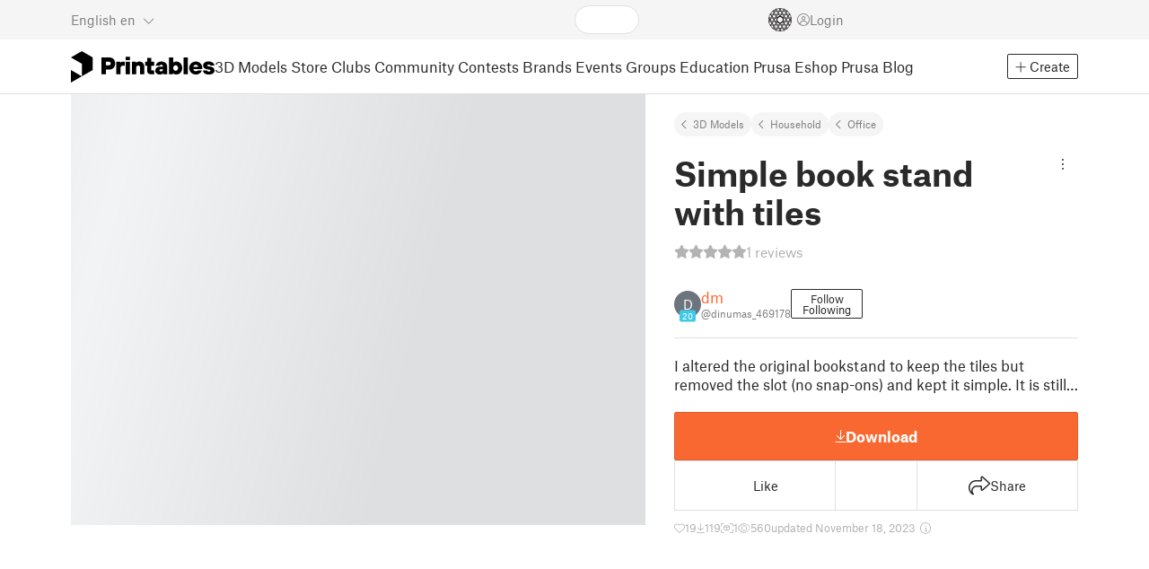

--- FILE ---
content_type: text/javascript; charset=utf-8
request_url: https://www.printables.com/_app/immutable/chunks/2.D0ypmSjj.js
body_size: 1037
content:
import"./2.43v_RYZt.js";import{o as Z}from"./2.BSPq9-yG.js";import{a as R,f as A,d as e,s,r as t,ay as B,aj as U,g as v,b as H,p as F,c as C,u as $,e as ee}from"./2.6dA0BUMy.js";import{s as i}from"./2.H1SNy4XK.js";import{i as Q}from"./2.D4DXj0k5.js";import{s as te,a as se}from"./2.ChRFnA6-.js";import{s as j}from"./2.DJP8A59i.js";import{c as ae,b as re}from"./2.DfI4sgh0.js";import{H as le}from"./2.BT5mTmGb.js";import{H as oe}from"./2.DdG6l4RG.js";(function(){try{var o=typeof window<"u"?window:typeof global<"u"?global:typeof self<"u"?self:{},a=new o.Error().stack;a&&(o._sentryDebugIds=o._sentryDebugIds||{},o._sentryDebugIds[a]="0e43c258-6969-4f38-a119-b0f6cc528488",o._sentryDebugIdIdentifier="sentry-dbid-0e43c258-6969-4f38-a119-b0f6cc528488")}catch{}})();const ie=""+new URL("../assets/MK404_covered_02.2.xiJhAjBM.png",import.meta.url).href,ve=""+new URL("../assets/MK404_covered_02.2.p-QcIpl7.webp",import.meta.url).href;var ne=C('<div class="container-xl"><div class="row not-found-section svelte-lzl6k"><div class="col-12 col-md-6"><picture><source type="image/webp"/> <img class="logo svelte-lzl6k" alt=""/></picture></div> <div class="col-12 col-md-6 mt-5 mt-md-0"><h1 class="svelte-lzl6k"><small class="svelte-lzl6k"> <br/></small> </h1> <p class="svelte-lzl6k"> </p> <div class="buttons svelte-lzl6k"><a href="/" class="btn btn-primary btn-bold svelte-lzl6k"> </a> <a href="/model" class="btn btn-line svelte-lzl6k"> </a></div></div></div></div> <div class="blog svelte-lzl6k"><div class="container-xl"><h2 class="svelte-lzl6k"> </h2> <!> <div class="buttons svelte-lzl6k"><a class="btn btn-bold btn-primary svelte-lzl6k"> </a></div></div></div>',1);function ce(o,a){R(a,!0);let r=$(()=>ae().t);var w=ne(),u=A(w),k=e(u),p=e(k),b=e(p),f=e(b),M=s(f,2);t(b),t(p);var y=s(p,2),g=e(y),l=e(g),z=e(l,!0);B(),t(l);var E=s(l);t(g);var _=s(g,2),h=e(_,!0);t(_);var n=s(_,2),c=e(n),q=e(c,!0);t(c);var d=s(c,2),I=e(d,!0);t(d),t(n),t(y),t(k),t(u);var D=s(u,2),x=e(D),m=e(x),P=e(m,!0);t(m);var K=s(m,2);le(K,{});var L=s(K,2),W=e(L),J=e(W,!0);t(W),t(L),t(x),t(D),U((N,T,G,O,S,V,X,Y)=>{j(f,"srcset",ve),j(M,"src",ie),i(z,N),i(E,` ${T??""}`),i(h,G),i(q,O),i(I,S),i(P,V),j(W,"href",X),i(J,Y)},[()=>v(r)("not-found.title1"),()=>v(r)("not-found.title2"),()=>v(r)("not-found.paragraph"),()=>v(r)("not-found.button1"),()=>v(r)("not-found.button2"),()=>v(r)("blog.title"),()=>v(r)("links.blog/url"),()=>v(r)("blog.button")]),H(o,w),F()}var de=C('<div class="generic-error container-xl svelte-1xrqw9l"><div class="wrapper svelte-1xrqw9l"><div class="content svelte-1xrqw9l"><h1 class="svelte-1xrqw9l">We&CloseCurlyQuote;re sorry</h1> <p class="svelte-1xrqw9l"><b class="svelte-1xrqw9l"> </b> We are doing our best to put everything back in its place as quickly as possible.</p> <small><i> </i></small></div> <picture class="bg svelte-1xrqw9l"><source srcset="https://media.printables.com/static/error-pages/maintenance.webp" type="image/webp"/> <img src="https://media.printables.com/static/error-pages/maintenance.png" alt="background" class="svelte-1xrqw9l"/></picture></div></div>'),me=C("<!> <!>",1);function ye(o,a){R(a,!0);const[r,w]=te(),u=()=>se(p,"$me",r),{login:k,me:p}=re();Z(()=>{a.status===401&&!u()&&k()});var b=me(),f=A(b);oe(f,{});var M=s(f,2);{var y=l=>{ce(l,{})},g=l=>{var z=ee(),E=A(z);{var _=h=>{var n=de(),c=e(n),q=e(c),d=s(e(q),2),I=e(d),D=e(I);t(I),B(),t(d);var x=s(d,2),m=e(x),P=e(m,!0);t(m),t(x),t(q),B(2),t(c),t(n),U(()=>{i(D,`This page was broken into ${a.status??""} pieces.`),i(P,a.message)}),H(h,n)};Q(E,h=>{a.status!==401&&h(_)},!0)}H(l,z)};Q(M,l=>{a.status===404?l(y):l(g,!1)})}H(o,b),F(),w()}export{ye as E};



--- FILE ---
content_type: text/javascript; charset=utf-8
request_url: https://www.printables.com/_app/immutable/chunks/2.zqbMyhJK.js
body_size: 746
content:
import"./2.43v_RYZt.js";import{o as Q,a as R}from"./2.BSPq9-yG.js";import{a as S,g as i,$ as b,f as V,d as D,n as O,r as B,s as X,aj as C,b as I,p as Y,c as x,a0 as v,u as Z}from"./2.6dA0BUMy.js";import{d as p}from"./2.pmGSIEc6.js";import{i as $}from"./2.D4DXj0k5.js";import{s as M}from"./2.Bg3yCE9q.js";import{F as ee,a as te}from"./2.CQ7wdOeg.js";import{a as T,b as ne}from"./2.DJP8A59i.js";import{b as j}from"./2.Zp5PKt1K.js";import{p as r}from"./2.ChRFnA6-.js";import{c as ae}from"./2.DdTph59_.js";(function(){try{var o=typeof window<"u"?window:typeof global<"u"?global:typeof self<"u"?self:{},e=new o.Error().stack;e&&(o._sentryDebugIds=o._sentryDebugIds||{},o._sentryDebugIds[e]="7bf72314-de44-4636-be41-7e0a98cd1282",o._sentryDebugIdIdentifier="sentry-dbid-7bf72314-de44-4636-be41-7e0a98cd1282")}catch{}})();var ie=x('<div role="menu" tabindex="-1"><!></div>'),le=x('<div data-testid="dropdown"><!></div> <!>',1);function _e(o,e){S(e,!0);let a=r(e,"isOpen",15,!1),W=r(e,"borderBetween",3,!1),A=r(e,"underModal",3,!1),y=r(e,"isCta",3,!1),F=r(e,"injectToBody",3,!0),_=r(e,"minWidth",3,0),L=r(e,"strategy",3,"absolute"),N=r(e,"placement",3,"bottom-end"),u=v(void 0),m=v(void 0),d=v(void 0);function P(t){var n,s;a(!1),(n=e.onclose)==null||n.call(e),(s=i(d))!=null&&s.contains(t.target)&&t.stopPropagation()}function U(t){let n=t.target,s=!1;for(;n&&n!==i(u);){if(["A","BUTTON"].includes(n.tagName)&&(s=!0),n.parentElement===i(u)){s&&a(!1);break}n=n.parentElement}}function g(){var t,n;a(!a()),a()?(t=e.onopen)==null||t.call(e):(n=e.onclose)==null||n.call(e)}function z(){var t;a()&&(a(!1),(t=e.onclose)==null||t.call(e))}Q(()=>{i(m)&&(b(d,Array.from(i(m).children)[0],!0),i(d).addEventListener("click",g))}),R(()=>{var t;(t=i(d))==null||t.removeEventListener("click",g)});var h=le(),f=V(h);let w;var q=D(f);M(q,()=>e.toggle??O,()=>({isOpen:a()})),B(f),j(f,t=>b(m,t),()=>i(m));var G=X(f,2);{var H=t=>{{let n=Z(()=>(y()?"--arrow-color:var(--cta-bg)":"")+(A()?"--floating-ui-z-index:1000":""));ee(t,{get strategy(){return L()},get injectToBody(){return F()},get referenceEl(){return i(d)},get placement(){return N()},get style(){return i(n)},children:(s,re)=>{var l=ie();let k;l.__click=U;var J=D(l);M(J,()=>e.children??O,()=>({isOpen:a()})),B(l),j(l,c=>b(u,c),()=>i(u)),te(l,(c,K)=>{var E;return(E=ae)==null?void 0:E(c,K)},()=>P),C(c=>{k=T(l,1,"dropdown-menu svelte-4noh4e",null,k,c),ne(l,_()?`min-width: ${_()}px`:"")},[()=>({"border-between":W(),isCta:y()})]),I(s,l)},$$slots:{default:!0}})}};$(G,t=>{a()&&i(d)&&t(H)})}return C(t=>w=T(f,1,"toggle svelte-4noh4e",null,w,t),[()=>({active:a()})]),I(o,h),Y({toggleMenu:g,close:z})}p(["click"]);export{_e as D};



--- FILE ---
content_type: text/javascript; charset=utf-8
request_url: https://www.printables.com/_app/immutable/chunks/2.CwqMOsaO.js
body_size: 4751
content:
import"./2.43v_RYZt.js";import{a as de,d as i,g as t,s as r,r as l,aj as Q,b as v,p as ce,c as S,u as g,as as ee,f as W,i as Mt,j as Nt,$ as te,a0 as Oe,n as Fe,e as Ge}from"./2.6dA0BUMy.js";import{s as h}from"./2.H1SNy4XK.js";import{i as C}from"./2.D4DXj0k5.js";import{a as O}from"./2.CQ7wdOeg.js";import{s as nt,a as be,p as V}from"./2.ChRFnA6-.js";import{t as F}from"./2.CoBY-Wai.js";import{m as Ot}from"./2.BsxR_zmI.js";import{a as ot,c as ke,b as Ft,d as Gt,p as At,n as Rt,j as Ht,l as Ut}from"./2.DfI4sgh0.js";import{s as Ae}from"./2.Bg3yCE9q.js";import{e as jt}from"./2.Bcu5jfzq.js";import{s as Wt,a as Me,d as Vt,C as Bt}from"./2.DJP8A59i.js";import{I as Jt}from"./2.BW5lpsZX.js";import{d as st}from"./2.pmGSIEc6.js";import{S as I}from"./2.BCurMGtN.js";import{E as Xt}from"./2.BfUhNzlJ.js";import{b as Yt}from"./2.dwITr3sa.js";import{c as Zt,b as $t,a as ea}from"./2.CmQ2QajE.js";import{c as ta,s as dt}from"./2.BAq6-Mh5.js";import{D as aa}from"./2.zqbMyhJK.js";import{S as $}from"./2.CIol4Uz2.js";import{m as Ne,o as ra}from"./2.wl7i3IsI.js";import{h as ia,s as la}from"./2.Gog-N84t.js";import{M as na}from"./2.Do3JHMeO.js";import{o as oa}from"./2.BSPq9-yG.js";import{h as Re}from"./2.CKEW16WO.js";import{b as sa}from"./2.Zp5PKt1K.js";import{h as He}from"./2.B-ffufgg.js";(function(){try{var _=typeof window<"u"?window:typeof global<"u"?global:typeof self<"u"?self:{},e=new _.Error().stack;e&&(_._sentryDebugIds=_._sentryDebugIds||{},_._sentryDebugIds[e]="353a8dcc-9d4f-48a1-a470-f08b1757b45c",_._sentryDebugIdIdentifier="sentry-dbid-353a8dcc-9d4f-48a1-a470-f08b1757b45c")}catch{}})();var da=S('<div class="attributes svelte-2r5tsx"><div class="field f svelte-2r5tsx"><label class="svelte-2r5tsx"><i class="fa-kit fa-material-spool"></i></label> </div> <div class="field f svelte-2r5tsx"><label class="svelte-2r5tsx"><i class="fa-kit fa-nozzle"></i></label> </div> <div class="field f svelte-2r5tsx"><label class="svelte-2r5tsx"><i class="fa-kit fa-layer-height"></i></label> <!></div> <div class="field f svelte-2r5tsx"><label class="svelte-2r5tsx"><i class="fa-light fa-clock"></i></label> <!></div> <div class="field f svelte-2r5tsx"><label class="svelte-2r5tsx"><i class="fa-light fa-scale-balanced"></i></label> <!></div> <div class="field f printer svelte-2r5tsx"><label class="svelte-2r5tsx"><i class="fa-kit fa-3d-printer"></i></label> <span> </span></div></div>');function cr(_,e){de(e,!0);const[a,s]=nt(),f=()=>be(w,"$materialsQs",a),{queryStore:b}=ot();let c=g(()=>ke().t);const w=b({query:Ot});let P=g(()=>{var n;return((n=f().data)==null?void 0:n.materials)||[]}),q=g(()=>{var n;return((n=t(P).find(o=>o.id===e.file.material))==null?void 0:n.name)||""});var x=da(),p=i(x),M=i(p);O(M,(n,o)=>{var y;return(y=F)==null?void 0:y(n,o)},()=>t(c)("print-form.gcode.material-title"));var u=r(M);l(p);var H=r(p,2),ae=i(H);O(ae,(n,o)=>{var y;return(y=F)==null?void 0:y(n,o)},()=>t(c)("print-form.gcode.nozzle-diameter-title"));var ve=r(ae);l(H);var E=r(H,2),re=i(E);O(re,(n,o)=>{var y;return(y=F)==null?void 0:y(n,o)},()=>t(c)("print-form.gcode.layer-height-title"));var qe=r(re,2);{var De=n=>{var o=ee();Q(()=>h(o,`${e.file.layerHeight??""} mm`)),v(n,o)};C(qe,n=>{e.file.layerHeight&&n(De)})}l(E);var B=r(E,2),ge=i(B);O(ge,(n,o)=>{var y;return(y=F)==null?void 0:y(n,o)},()=>t(c)("print-form.gcode.total-time-title"));var ie=r(ge,2);{var he=n=>{var o=ee();Q(y=>h(o,`${e.file.printDuration??""} ${y??""}`),[()=>t(c)("print-form.gcode.hours-abbr")]),v(n,o)};C(ie,n=>{e.file.printDuration&&n(he)})}l(B);var le=r(B,2),fe=i(le);O(fe,(n,o)=>{var y;return(y=F)==null?void 0:y(n,o)},()=>t(c)("print-form.gcode.total-weight-title"));var we=r(fe,2);{var ye=n=>{var o=ee();Q(()=>h(o,`${e.file.weight??""}g`)),v(n,o)};C(we,n=>{e.file.weight&&n(ye)})}l(le);var ne=r(le,2),N=i(ne);O(N,(n,o)=>{var y;return(y=F)==null?void 0:y(n,o)},()=>t(c)("print-form.gcode.printer-type-title"));var oe=r(N,2),ue=i(oe,!0);l(oe),l(ne),l(x),Q(n=>{h(u,` ${t(q)??""}`),h(ve,` ${e.file.nozzleDiameter??""}`),h(ue,n)},[()=>{var n;return((n=e.file.printer)==null?void 0:n.name)||t(c)("print-form.gcode.printer-type-other")}]),v(_,x),ce(),s()}var ca=(_,e)=>{var a;_.preventDefault(),(a=e.onclose)==null||a.call(e)},va=S('<button class="btn btn-bold btn-primary"> </button> <a class="btn btn-line" target="_blank"> </a>',1),fa=S("<p> </p>");function ua(_,e){de(e,!0);let a=g(()=>ke().t);{const s=b=>{var c=va(),w=W(c);w.__click=[ca,e];var P=i(w,!0);l(w);var q=r(w,2),x=i(q,!0);l(q),Q((p,M,u)=>{h(P,p),Wt(q,"href",M),h(x,u)},[()=>t(a)("UNI.close"),()=>t(a)("market.downloads.edu-download-modal.register-link"),()=>t(a)("market.downloads.edu-download-modal.register-button")]),v(b,c)};let f=g(()=>t(a)("market.downloads.edu-download-modal.title"));na(_,{get titleText(){return t(f)},width:"lg",get onclose(){return e.onclose},footer:s,children:(b,c)=>{var w=fa(),P=i(w,!0);l(w),Q(q=>h(P,q),[()=>t(a)("market.downloads.edu-download-modal.content")]),v(b,w)},$$slots:{footer:!0,default:!0}})}ce()}st(["click"]);var ma=S('<div class="suffix svelte-lag189">… <!></div>'),_a=S('<div class="shrink svelte-lag189"><!><!></div>');function lt(_,e){de(e,!0);let a=V(e,"searchQuery",3,void 0),s=Oe(void 0),f=Oe(!1);function b(){t(s)&&te(f,t(s).offsetWidth<t(s).scrollWidth)}oa(()=>(b(),window.addEventListener("resize",b,{passive:!0}),()=>{window.removeEventListener("resize",b)})),Mt(()=>{e.name&&Nt(()=>b())});var c=_a(),w=i(c);Re(w,()=>He(a())(e.name));var P=r(w);{var q=x=>{var p=ma(),M=r(i(p));Re(M,()=>He(a())(e.name.slice(-15))),l(p),v(x,p)};C(P,x=>{t(f)&&x(q)})}l(c),sa(c,x=>te(s,x),()=>t(s)),v(_,c),ce()}var ba=S('<div class="f wrapper svelte-81m23f"><div class="note svelte-81m23f"><i class="fa-light fa-sticky-note svelte-81m23f"></i> <span class="svelte-81m23f"><!></span></div></div>');function ga(_,e){de(e,!0);let a=V(e,"searchQuery",3,void 0),s=g(()=>ke().t);var f=ba(),b=i(f),c=i(b);O(c,(q,x)=>{var p;return(p=F)==null?void 0:p(q,x)},()=>t(s)("UNI.print-attributes.note"));var w=r(c,2),P=i(w);Re(P,()=>He(a())(e.note)),l(w),l(b),l(f),v(_,f),ce()}var ha=(_,e,a,s,f)=>{e.addFile({model:a.model,file:{id:a.file.id,fileType:a.downloadType,name:a.file.name,filePreviewPath:a.file.filePreviewPath}}),s().length===1&&dt.open("fromFiles")},wa=S('<button type="button" class="btn btn-outline btn-ordered svelte-3q0i72"><!> <!></button>'),ya=S('<button><i class="icon fa-kit fa-3d-printer svelte-3q0i72"></i> </button>'),xa=(_,e,a,s,f)=>{e.addFile({model:a.model,file:{id:a.file.id,fileType:a.downloadType,name:a.file.name,filePreviewPath:a.file.filePreviewPath}}),s().length===1&&dt.open("fromFiles")},pa=S('<button type="button" class="btn btn-outline btn-ordered svelte-3q0i72"><!> <!></button>'),ka=S('<div class="slicer-options-toggle svelte-3q0i72"><i></i></div>'),qa=(_,e,a,s,f)=>{e(I.prusa),a(t(s))(),te(f,!1)},Da=(_,e,a,s,f)=>{e(I.orca),a(t(s))(),te(f,!1)},Pa=(_,e,a,s,f)=>{e(I.cura),a(t(s))(),te(f,!1)},Sa=(_,e,a,s,f)=>{e(I.bambu),a(t(s))(),te(f,!1)},za=S('<button class="btn slicer-option-button svelte-3q0i72"><!> </button> <button class="btn slicer-option-button svelte-3q0i72"><!> </button> <button class="btn slicer-option-button svelte-3q0i72"><!> </button> <button class="btn slicer-option-button svelte-3q0i72"><!> </button>',1),Ta=S('<div class="btn btn-outline slicer-download-wrapper btn-ordered svelte-3q0i72"><button class="btn slicer-download svelte-3q0i72"><!> </button> <!></div>'),Ca=S('<button class="btn btn-outline btn-download btn-ordered svelte-3q0i72" data-testid="download-file"><i class="icon fa-light fa-arrow-down-to-line svelte-3q0i72"></i> </button>'),Qa=S("<!> <!> <!> <!>",1),Ea=S('<h5 class="mb-2 name-on-mobile svelte-3q0i72"><!> <span class="badge svelte-3q0i72"> </span></h5> <div class="f info-container svelte-3q0i72"><div class="file-icon svelte-3q0i72"><!></div> <div class="info-with-icon svelte-3q0i72"><div class="info svelte-3q0i72"><h5 class="name-on-desktop svelte-3q0i72"><!> <span class="badge svelte-3q0i72"> </span></h5> <!> <!> <div class="file-info svelte-3q0i72"><span class="filesize"> </span> &nbsp;|&nbsp; <span class="updated"> </span></div></div> <div><!></div></div></div> <!>',1);function La(_,e){de(e,!0);const[a,s]=nt(),f=()=>be(ae,"$me",a),b=()=>be(t(ue),"$cart",a),c=()=>be(ge,"$slicerKind",a),w=()=>be(ne,"$eduDownloadNotAllowedModal",a);let P=V(e,"searchQuery",3,void 0),q=V(e,"printDialogLayout",3,!1),x=V(e,"userGcode",3,!1),p=g(ke),M=g(()=>t(p).formatDate),u=g(()=>t(p).t),H=g(()=>t(p).locale);const{me:ae}=Ft(),ve=ot(),{embedded:E,prusaSlicerCart:re}=Gt(),qe=At(),{showError:De}=Rt(),B=Ht(),{slicerKind:ge,setSlicerKind:ie}=Ut();let he=g(()=>la(e.file.name)),le=g(()=>t(he).name),fe=g(()=>t(he).ext),we=g(()=>{var k;return e.downloadType===Ne.Gcode&&(!E||qe.printers.includes((k=e.file.printer)==null?void 0:k.id))}),ye=g(()=>t(fe).replace(".","")),ne=ta(),N=Oe(!1),oe=g(()=>({embedded:E,graph:ve,file:{id:e.file.id,fileType:e.downloadType,fileName:e.file.name},model:e.model,source:ra.ModelDetail,locale:t(H),me:f(),userGcodePath:x()?e.file.filePath:void 0})),ue=g(()=>B.cart),n=g(()=>Zt(t(oe))),o=g(()=>ea(t(oe))),y=g(()=>$t(t(oe)));function J(k){return()=>{if(e.eduLocked)ne.open();else try{return k()}catch(U){throw De(t(u)("error.unable-to-fetch-file")),U}}}var Ue=Ea(),Pe=W(Ue),je=i(Pe);lt(je,{get searchQuery(){return P()},get name(){return t(le)}});var We=r(je,2),ct=i(We,!0);l(We),l(Pe);var Se=r(Pe,2),ze=i(Se),vt=i(ze);Ae(vt,()=>e.icon??Fe),l(ze);var Ve=r(ze,2),Te=i(Ve),Ce=i(Te),Be=i(Ce);lt(Be,{get searchQuery(){return P()},get name(){return t(le)}});var Je=r(Be,2),ft=i(Je,!0);l(Je),l(Ce);var Xe=r(Ce,2);Ae(Xe,()=>e.children??Fe);var Ye=r(Xe,2);{var ut=k=>{ga(k,{get searchQuery(){return P()},get note(){return e.file.note}})};C(Ye,k=>{e.file.note&&k(ut)})}var Ze=r(Ye,2),Qe=i(Ze),mt=i(Qe,!0);l(Qe);var Ee=r(Qe,2),_t=i(Ee,!0);l(Ee),O(Ee,(k,U)=>{var X;return(X=F)==null?void 0:X(k,U)},()=>t(u)("UNI.uploaded")+" "+t(M)(e.file.created)),l(Ze),l(Te);var Le=r(Te,2);let $e;var bt=i(Le);{var gt=k=>{var U=Qa(),X=W(U);{var yt=D=>{var d=wa();d.__click=[ha,B,e,b,ue];var K=i(d);$(K,{size:"14px",get slicerKind(){return I.easyPrint}});var A=r(K,2);{var L=m=>{var T=ee();Q(G=>h(T,G),[()=>t(u)("model.files.print-list-add-more")]),v(m,T)},z=m=>{var T=ee();Q(G=>h(T,G),[()=>t(u)("model.files.print-list-print")]),v(m,T)};C(A,m=>{b().length?m(L):m(z,!1)})}l(d),v(D,d)};C(X,D=>{var d;(d=f())!=null&&d.showCloudSlicer&&E!==Xt.Slicer&&Yt.includes(t(fe))&&e.downloadType!==Ne.Other&&D(yt)})}var et=r(X,2);{var xt=D=>{var d=ya();let K;var A=g(()=>J(t(y)));d.__click=function(...z){var m;(m=t(A))==null||m.apply(this,z)};var L=r(i(d));l(d),O(d,(z,m)=>{var T;return(T=F)==null?void 0:T(z,m)},()=>!t(we)&&{text:t(u)("model.files.no-compatible-printer-to-print-on"),showOnTouch:!0}),Q((z,m)=>{K=Me(d,1,"btn connect-download btn-ordered svelte-3q0i72",null,K,z),d.disabled=!t(we),h(L,` ${m??""}`)},[()=>({"btn-primary":q(),"btn-outline":!q()}),()=>t(u)("model.files.print")]),v(D,d)};C(et,D=>{t(y)&&D(xt)})}var tt=r(et,2);{var pt=D=>{var d=pa();d.__click=[xa,B,e,b,ue];var K=i(d);$(K,{size:"14px",get slicerKind(){return I.prusa}});var A=r(K,2);{var L=m=>{var T=ee();Q(G=>h(T,G),[()=>t(u)("model.files.print-list-add-more")]),v(m,T)},z=m=>{var T=ee();Q(G=>h(T,G),[()=>t(u)("model.files.open-in-prusaslicer")]),v(m,T)};C(A,m=>{b().length?m(L):m(z,!1)})}l(d),v(D,d)},kt=D=>{var d=Ge(),K=W(d);{var A=L=>{var z=Ta(),m=i(z),T=g(()=>J(t(o)));m.__click=function(...R){var me;(me=t(T))==null||me.apply(this,R)};var G=i(m);$(G,{size:"14px",get slicerKind(){return c()}});var Pt=r(G);l(m),O(m,(R,me)=>{var j;return(j=F)==null?void 0:j(R,me)},()=>c()===I.orca&&t(u)("model.files.open-in-orcaslicer")||c()===I.cura&&t(u)("model.files.open-in-curaslicer")||c()===I.bambu&&t(u)("model.files.open-in-bambuslicer")||t(u)("model.files.open-in-prusaslicer"));var St=r(m,2);{var zt=R=>{aa(R,{get isOpen(){return t(N)},set isOpen(j){te(N,j,!0)},toggle:j=>{var _e=ka(),xe=i(_e);let Y;l(_e),O(_e,(se,Ie)=>{var Z;return(Z=F)==null?void 0:Z(se,Ie)},()=>t(u)("model.files.choose-slicer")),Q(se=>Y=Me(xe,1,"fa-light svelte-3q0i72",null,Y,se),[()=>({"fa-chevron-up":t(N),"fa-chevron-down":!t(N)})]),v(j,_e)},children:(j,_e)=>{var xe=za(),Y=W(xe);Y.__click=[qa,ie,J,o,N];var se=i(Y);$(se,{size:"14px",get slicerKind(){return I.prusa}});var Ie=r(se);l(Y);var Z=r(Y,2);Z.__click=[Da,ie,J,o,N];var at=i(Z);$(at,{size:"14px",get slicerKind(){return I.orca}});var Tt=r(at);l(Z);var pe=r(Z,2);pe.__click=[Pa,ie,J,o,N];var rt=i(pe);$(rt,{size:"14px",get slicerKind(){return I.cura}});var Ct=r(rt);l(pe);var Ke=r(pe,2);Ke.__click=[Sa,ie,J,o,N];var it=i(Ke);$(it,{size:"14px",get slicerKind(){return I.bambu}});var Qt=r(it);l(Ke),Q((Et,Lt,It,Kt)=>{h(Ie,` ${Et??""}`),h(Tt,` ${Lt??""}`),h(Ct,` ${It??""}`),h(Qt,` ${Kt??""}`)},[()=>t(u)("model.files.open-in-prusaslicer"),()=>t(u)("model.files.open-in-orcaslicer"),()=>t(u)("model.files.open-in-curaslicer"),()=>t(u)("model.files.open-in-bambuslicer")]),v(j,xe)},$$slots:{toggle:!0,default:!0}})};C(St,R=>{E||R(zt)})}l(z),Q(R=>h(Pt,` ${R??""}`),[()=>t(u)("model.files.slice")]),v(L,z)};C(K,L=>{t(o)&&L(A)},!0)}v(D,d)};C(tt,D=>{re?D(pt):D(kt,!1)})}var qt=r(tt,2);{var Dt=D=>{var d=Ca(),K=g(()=>J(t(n)));d.__click=function(...L){var z;(z=t(K))==null||z.apply(this,L)};var A=r(i(d));l(d),Q(L=>h(A,` ${L??""}`),[()=>t(u)("UNI.download")]),v(D,d)};C(qt,D=>{!q()&&t(n)&&D(Dt)})}v(k,U)};C(bt,k=>{e.model&&!e.paymentRequired&&k(gt)})}l(Le),l(Ve),l(Se);var ht=r(Se,2);{var wt=k=>{ua(k,{onclose:()=>ne.close()})};C(ht,k=>{w()&&k(wt)})}Q((k,U,X)=>{h(ct,t(ye)),h(ft,t(ye)),h(mt,k),h(_t,U),$e=Me(Le,1,"download-wrapper svelte-3q0i72",null,$e,X)},[()=>ia(e.file.fileSize),()=>t(M)(e.file.created),()=>({"other-files":e.downloadType===Ne.Other})]),v(_,Ue),ce(),s()}st(["click"]);var Ia=S('<div class="file-has-model svelte-9dteiq"><i class="fa-light fa-cube"></i></div>'),Ka=S("<!> <!>",1);function vr(_,e){de(e,!0);let a=V(e,"searchQuery",3,void 0),s=V(e,"printDialogLayout",3,!1),f=V(e,"userGcode",3,!1),b=g(()=>e.file.filePreviewPath&&!s()&&!f());function c(){var w;t(b)&&((w=e.onopen)==null||w.call(e))}La(_,{get file(){return e.file},get searchQuery(){return a()},get model(){return e.model},get paymentRequired(){return e.paymentRequired},get eduLocked(){return e.eduLocked},get downloadType(){return e.downloadType},get printDialogLayout(){return s()},get userGcode(){return f()},icon:P=>{var q=Ge(),x=W(q);jt(x,()=>t(b)?"button":"div",!1,(p,M)=>{Vt(p,E=>({class:"relative",onclick:c,[Bt]:E}),[()=>({a:t(b),"cursor-pointer":t(b)})]);var u=Ka(),H=W(u);{var ae=E=>{var re=Ia();v(E,re)};C(H,E=>{t(b)&&!e.paymentRequired&&!e.eduLocked&&E(ae)})}var ve=r(H,2);Jt(ve,{get image(){return e.file.filePreviewPath},resize:"cover 90x90",size:"90x90"}),v(M,u)}),v(P,q)},children:(P,q)=>{var x=Ge(),p=W(x);Ae(p,()=>e.children??Fe),v(P,x)},$$slots:{icon:!0,default:!0}}),ce()}export{ua as E,La as F,cr as G,vr as P};



--- FILE ---
content_type: text/javascript; charset=utf-8
request_url: https://www.printables.com/_app/immutable/chunks/2.BNpAt3Ng.js
body_size: -111
content:
import{r as t}from"./2.uyFGqycG.js";import"./2.qI1LMhqN.js";(function(){try{var e=typeof window<"u"?window:typeof global<"u"?global:typeof self<"u"?self:{},n=new e.Error().stack;n&&(e._sentryDebugIds=e._sentryDebugIds||{},e._sentryDebugIds[n]="97d6bb99-f0f4-4f00-a768-482052931522",e._sentryDebugIdIdentifier="sentry-dbid-97d6bb99-f0f4-4f00-a768-482052931522")}catch{}})();const r=e=>{if(typeof window>"u"||!("matchMedia"in window))return t(!1);const n=window.matchMedia(e);return t(n.matches,d=>{const i=o=>d(o.matches);return n.addEventListener("change",i),()=>{n.removeEventListener("change",i)}})},f=typeof window<"u"&&window.isMobile,w=typeof window<"u"&&"matchMedia"in window&&window.matchMedia("(max-width: 800px)").matches;export{w as a,f as i,r as m};



--- FILE ---
content_type: text/javascript; charset=utf-8
request_url: https://www.printables.com/_app/immutable/chunks/2.CTv_8yQq.js
body_size: -365
content:
(function(){try{var e=typeof window<"u"?window:typeof global<"u"?global:typeof self<"u"?self:{},d=new e.Error().stack;d&&(e._sentryDebugIds=e._sentryDebugIds||{},e._sentryDebugIds[d]="dfe106d2-b2dd-47e8-9456-744c3126efdf",e._sentryDebugIdIdentifier="sentry-dbid-dfe106d2-b2dd-47e8-9456-744c3126efdf")}catch{}})();const t=globalThis.__sveltekit_1qbhd5u.env;export{t as e};

